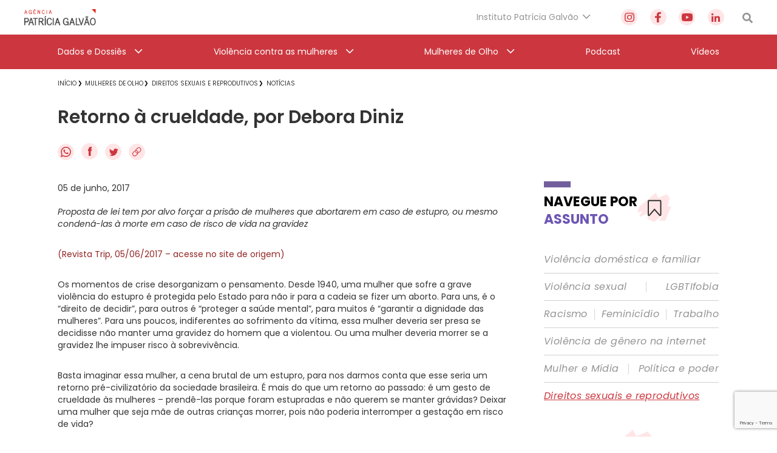

--- FILE ---
content_type: text/html; charset=utf-8
request_url: https://www.google.com/recaptcha/api2/anchor?ar=1&k=6Lc8caAUAAAAABNwSNV9v1kWA3x0SUHSKLrqLvqp&co=aHR0cHM6Ly9hZ2VuY2lhcGF0cmljaWFnYWx2YW8ub3JnLmJyOjQ0Mw..&hl=en&v=PoyoqOPhxBO7pBk68S4YbpHZ&size=invisible&anchor-ms=20000&execute-ms=30000&cb=m4l8iqghex3r
body_size: 48724
content:
<!DOCTYPE HTML><html dir="ltr" lang="en"><head><meta http-equiv="Content-Type" content="text/html; charset=UTF-8">
<meta http-equiv="X-UA-Compatible" content="IE=edge">
<title>reCAPTCHA</title>
<style type="text/css">
/* cyrillic-ext */
@font-face {
  font-family: 'Roboto';
  font-style: normal;
  font-weight: 400;
  font-stretch: 100%;
  src: url(//fonts.gstatic.com/s/roboto/v48/KFO7CnqEu92Fr1ME7kSn66aGLdTylUAMa3GUBHMdazTgWw.woff2) format('woff2');
  unicode-range: U+0460-052F, U+1C80-1C8A, U+20B4, U+2DE0-2DFF, U+A640-A69F, U+FE2E-FE2F;
}
/* cyrillic */
@font-face {
  font-family: 'Roboto';
  font-style: normal;
  font-weight: 400;
  font-stretch: 100%;
  src: url(//fonts.gstatic.com/s/roboto/v48/KFO7CnqEu92Fr1ME7kSn66aGLdTylUAMa3iUBHMdazTgWw.woff2) format('woff2');
  unicode-range: U+0301, U+0400-045F, U+0490-0491, U+04B0-04B1, U+2116;
}
/* greek-ext */
@font-face {
  font-family: 'Roboto';
  font-style: normal;
  font-weight: 400;
  font-stretch: 100%;
  src: url(//fonts.gstatic.com/s/roboto/v48/KFO7CnqEu92Fr1ME7kSn66aGLdTylUAMa3CUBHMdazTgWw.woff2) format('woff2');
  unicode-range: U+1F00-1FFF;
}
/* greek */
@font-face {
  font-family: 'Roboto';
  font-style: normal;
  font-weight: 400;
  font-stretch: 100%;
  src: url(//fonts.gstatic.com/s/roboto/v48/KFO7CnqEu92Fr1ME7kSn66aGLdTylUAMa3-UBHMdazTgWw.woff2) format('woff2');
  unicode-range: U+0370-0377, U+037A-037F, U+0384-038A, U+038C, U+038E-03A1, U+03A3-03FF;
}
/* math */
@font-face {
  font-family: 'Roboto';
  font-style: normal;
  font-weight: 400;
  font-stretch: 100%;
  src: url(//fonts.gstatic.com/s/roboto/v48/KFO7CnqEu92Fr1ME7kSn66aGLdTylUAMawCUBHMdazTgWw.woff2) format('woff2');
  unicode-range: U+0302-0303, U+0305, U+0307-0308, U+0310, U+0312, U+0315, U+031A, U+0326-0327, U+032C, U+032F-0330, U+0332-0333, U+0338, U+033A, U+0346, U+034D, U+0391-03A1, U+03A3-03A9, U+03B1-03C9, U+03D1, U+03D5-03D6, U+03F0-03F1, U+03F4-03F5, U+2016-2017, U+2034-2038, U+203C, U+2040, U+2043, U+2047, U+2050, U+2057, U+205F, U+2070-2071, U+2074-208E, U+2090-209C, U+20D0-20DC, U+20E1, U+20E5-20EF, U+2100-2112, U+2114-2115, U+2117-2121, U+2123-214F, U+2190, U+2192, U+2194-21AE, U+21B0-21E5, U+21F1-21F2, U+21F4-2211, U+2213-2214, U+2216-22FF, U+2308-230B, U+2310, U+2319, U+231C-2321, U+2336-237A, U+237C, U+2395, U+239B-23B7, U+23D0, U+23DC-23E1, U+2474-2475, U+25AF, U+25B3, U+25B7, U+25BD, U+25C1, U+25CA, U+25CC, U+25FB, U+266D-266F, U+27C0-27FF, U+2900-2AFF, U+2B0E-2B11, U+2B30-2B4C, U+2BFE, U+3030, U+FF5B, U+FF5D, U+1D400-1D7FF, U+1EE00-1EEFF;
}
/* symbols */
@font-face {
  font-family: 'Roboto';
  font-style: normal;
  font-weight: 400;
  font-stretch: 100%;
  src: url(//fonts.gstatic.com/s/roboto/v48/KFO7CnqEu92Fr1ME7kSn66aGLdTylUAMaxKUBHMdazTgWw.woff2) format('woff2');
  unicode-range: U+0001-000C, U+000E-001F, U+007F-009F, U+20DD-20E0, U+20E2-20E4, U+2150-218F, U+2190, U+2192, U+2194-2199, U+21AF, U+21E6-21F0, U+21F3, U+2218-2219, U+2299, U+22C4-22C6, U+2300-243F, U+2440-244A, U+2460-24FF, U+25A0-27BF, U+2800-28FF, U+2921-2922, U+2981, U+29BF, U+29EB, U+2B00-2BFF, U+4DC0-4DFF, U+FFF9-FFFB, U+10140-1018E, U+10190-1019C, U+101A0, U+101D0-101FD, U+102E0-102FB, U+10E60-10E7E, U+1D2C0-1D2D3, U+1D2E0-1D37F, U+1F000-1F0FF, U+1F100-1F1AD, U+1F1E6-1F1FF, U+1F30D-1F30F, U+1F315, U+1F31C, U+1F31E, U+1F320-1F32C, U+1F336, U+1F378, U+1F37D, U+1F382, U+1F393-1F39F, U+1F3A7-1F3A8, U+1F3AC-1F3AF, U+1F3C2, U+1F3C4-1F3C6, U+1F3CA-1F3CE, U+1F3D4-1F3E0, U+1F3ED, U+1F3F1-1F3F3, U+1F3F5-1F3F7, U+1F408, U+1F415, U+1F41F, U+1F426, U+1F43F, U+1F441-1F442, U+1F444, U+1F446-1F449, U+1F44C-1F44E, U+1F453, U+1F46A, U+1F47D, U+1F4A3, U+1F4B0, U+1F4B3, U+1F4B9, U+1F4BB, U+1F4BF, U+1F4C8-1F4CB, U+1F4D6, U+1F4DA, U+1F4DF, U+1F4E3-1F4E6, U+1F4EA-1F4ED, U+1F4F7, U+1F4F9-1F4FB, U+1F4FD-1F4FE, U+1F503, U+1F507-1F50B, U+1F50D, U+1F512-1F513, U+1F53E-1F54A, U+1F54F-1F5FA, U+1F610, U+1F650-1F67F, U+1F687, U+1F68D, U+1F691, U+1F694, U+1F698, U+1F6AD, U+1F6B2, U+1F6B9-1F6BA, U+1F6BC, U+1F6C6-1F6CF, U+1F6D3-1F6D7, U+1F6E0-1F6EA, U+1F6F0-1F6F3, U+1F6F7-1F6FC, U+1F700-1F7FF, U+1F800-1F80B, U+1F810-1F847, U+1F850-1F859, U+1F860-1F887, U+1F890-1F8AD, U+1F8B0-1F8BB, U+1F8C0-1F8C1, U+1F900-1F90B, U+1F93B, U+1F946, U+1F984, U+1F996, U+1F9E9, U+1FA00-1FA6F, U+1FA70-1FA7C, U+1FA80-1FA89, U+1FA8F-1FAC6, U+1FACE-1FADC, U+1FADF-1FAE9, U+1FAF0-1FAF8, U+1FB00-1FBFF;
}
/* vietnamese */
@font-face {
  font-family: 'Roboto';
  font-style: normal;
  font-weight: 400;
  font-stretch: 100%;
  src: url(//fonts.gstatic.com/s/roboto/v48/KFO7CnqEu92Fr1ME7kSn66aGLdTylUAMa3OUBHMdazTgWw.woff2) format('woff2');
  unicode-range: U+0102-0103, U+0110-0111, U+0128-0129, U+0168-0169, U+01A0-01A1, U+01AF-01B0, U+0300-0301, U+0303-0304, U+0308-0309, U+0323, U+0329, U+1EA0-1EF9, U+20AB;
}
/* latin-ext */
@font-face {
  font-family: 'Roboto';
  font-style: normal;
  font-weight: 400;
  font-stretch: 100%;
  src: url(//fonts.gstatic.com/s/roboto/v48/KFO7CnqEu92Fr1ME7kSn66aGLdTylUAMa3KUBHMdazTgWw.woff2) format('woff2');
  unicode-range: U+0100-02BA, U+02BD-02C5, U+02C7-02CC, U+02CE-02D7, U+02DD-02FF, U+0304, U+0308, U+0329, U+1D00-1DBF, U+1E00-1E9F, U+1EF2-1EFF, U+2020, U+20A0-20AB, U+20AD-20C0, U+2113, U+2C60-2C7F, U+A720-A7FF;
}
/* latin */
@font-face {
  font-family: 'Roboto';
  font-style: normal;
  font-weight: 400;
  font-stretch: 100%;
  src: url(//fonts.gstatic.com/s/roboto/v48/KFO7CnqEu92Fr1ME7kSn66aGLdTylUAMa3yUBHMdazQ.woff2) format('woff2');
  unicode-range: U+0000-00FF, U+0131, U+0152-0153, U+02BB-02BC, U+02C6, U+02DA, U+02DC, U+0304, U+0308, U+0329, U+2000-206F, U+20AC, U+2122, U+2191, U+2193, U+2212, U+2215, U+FEFF, U+FFFD;
}
/* cyrillic-ext */
@font-face {
  font-family: 'Roboto';
  font-style: normal;
  font-weight: 500;
  font-stretch: 100%;
  src: url(//fonts.gstatic.com/s/roboto/v48/KFO7CnqEu92Fr1ME7kSn66aGLdTylUAMa3GUBHMdazTgWw.woff2) format('woff2');
  unicode-range: U+0460-052F, U+1C80-1C8A, U+20B4, U+2DE0-2DFF, U+A640-A69F, U+FE2E-FE2F;
}
/* cyrillic */
@font-face {
  font-family: 'Roboto';
  font-style: normal;
  font-weight: 500;
  font-stretch: 100%;
  src: url(//fonts.gstatic.com/s/roboto/v48/KFO7CnqEu92Fr1ME7kSn66aGLdTylUAMa3iUBHMdazTgWw.woff2) format('woff2');
  unicode-range: U+0301, U+0400-045F, U+0490-0491, U+04B0-04B1, U+2116;
}
/* greek-ext */
@font-face {
  font-family: 'Roboto';
  font-style: normal;
  font-weight: 500;
  font-stretch: 100%;
  src: url(//fonts.gstatic.com/s/roboto/v48/KFO7CnqEu92Fr1ME7kSn66aGLdTylUAMa3CUBHMdazTgWw.woff2) format('woff2');
  unicode-range: U+1F00-1FFF;
}
/* greek */
@font-face {
  font-family: 'Roboto';
  font-style: normal;
  font-weight: 500;
  font-stretch: 100%;
  src: url(//fonts.gstatic.com/s/roboto/v48/KFO7CnqEu92Fr1ME7kSn66aGLdTylUAMa3-UBHMdazTgWw.woff2) format('woff2');
  unicode-range: U+0370-0377, U+037A-037F, U+0384-038A, U+038C, U+038E-03A1, U+03A3-03FF;
}
/* math */
@font-face {
  font-family: 'Roboto';
  font-style: normal;
  font-weight: 500;
  font-stretch: 100%;
  src: url(//fonts.gstatic.com/s/roboto/v48/KFO7CnqEu92Fr1ME7kSn66aGLdTylUAMawCUBHMdazTgWw.woff2) format('woff2');
  unicode-range: U+0302-0303, U+0305, U+0307-0308, U+0310, U+0312, U+0315, U+031A, U+0326-0327, U+032C, U+032F-0330, U+0332-0333, U+0338, U+033A, U+0346, U+034D, U+0391-03A1, U+03A3-03A9, U+03B1-03C9, U+03D1, U+03D5-03D6, U+03F0-03F1, U+03F4-03F5, U+2016-2017, U+2034-2038, U+203C, U+2040, U+2043, U+2047, U+2050, U+2057, U+205F, U+2070-2071, U+2074-208E, U+2090-209C, U+20D0-20DC, U+20E1, U+20E5-20EF, U+2100-2112, U+2114-2115, U+2117-2121, U+2123-214F, U+2190, U+2192, U+2194-21AE, U+21B0-21E5, U+21F1-21F2, U+21F4-2211, U+2213-2214, U+2216-22FF, U+2308-230B, U+2310, U+2319, U+231C-2321, U+2336-237A, U+237C, U+2395, U+239B-23B7, U+23D0, U+23DC-23E1, U+2474-2475, U+25AF, U+25B3, U+25B7, U+25BD, U+25C1, U+25CA, U+25CC, U+25FB, U+266D-266F, U+27C0-27FF, U+2900-2AFF, U+2B0E-2B11, U+2B30-2B4C, U+2BFE, U+3030, U+FF5B, U+FF5D, U+1D400-1D7FF, U+1EE00-1EEFF;
}
/* symbols */
@font-face {
  font-family: 'Roboto';
  font-style: normal;
  font-weight: 500;
  font-stretch: 100%;
  src: url(//fonts.gstatic.com/s/roboto/v48/KFO7CnqEu92Fr1ME7kSn66aGLdTylUAMaxKUBHMdazTgWw.woff2) format('woff2');
  unicode-range: U+0001-000C, U+000E-001F, U+007F-009F, U+20DD-20E0, U+20E2-20E4, U+2150-218F, U+2190, U+2192, U+2194-2199, U+21AF, U+21E6-21F0, U+21F3, U+2218-2219, U+2299, U+22C4-22C6, U+2300-243F, U+2440-244A, U+2460-24FF, U+25A0-27BF, U+2800-28FF, U+2921-2922, U+2981, U+29BF, U+29EB, U+2B00-2BFF, U+4DC0-4DFF, U+FFF9-FFFB, U+10140-1018E, U+10190-1019C, U+101A0, U+101D0-101FD, U+102E0-102FB, U+10E60-10E7E, U+1D2C0-1D2D3, U+1D2E0-1D37F, U+1F000-1F0FF, U+1F100-1F1AD, U+1F1E6-1F1FF, U+1F30D-1F30F, U+1F315, U+1F31C, U+1F31E, U+1F320-1F32C, U+1F336, U+1F378, U+1F37D, U+1F382, U+1F393-1F39F, U+1F3A7-1F3A8, U+1F3AC-1F3AF, U+1F3C2, U+1F3C4-1F3C6, U+1F3CA-1F3CE, U+1F3D4-1F3E0, U+1F3ED, U+1F3F1-1F3F3, U+1F3F5-1F3F7, U+1F408, U+1F415, U+1F41F, U+1F426, U+1F43F, U+1F441-1F442, U+1F444, U+1F446-1F449, U+1F44C-1F44E, U+1F453, U+1F46A, U+1F47D, U+1F4A3, U+1F4B0, U+1F4B3, U+1F4B9, U+1F4BB, U+1F4BF, U+1F4C8-1F4CB, U+1F4D6, U+1F4DA, U+1F4DF, U+1F4E3-1F4E6, U+1F4EA-1F4ED, U+1F4F7, U+1F4F9-1F4FB, U+1F4FD-1F4FE, U+1F503, U+1F507-1F50B, U+1F50D, U+1F512-1F513, U+1F53E-1F54A, U+1F54F-1F5FA, U+1F610, U+1F650-1F67F, U+1F687, U+1F68D, U+1F691, U+1F694, U+1F698, U+1F6AD, U+1F6B2, U+1F6B9-1F6BA, U+1F6BC, U+1F6C6-1F6CF, U+1F6D3-1F6D7, U+1F6E0-1F6EA, U+1F6F0-1F6F3, U+1F6F7-1F6FC, U+1F700-1F7FF, U+1F800-1F80B, U+1F810-1F847, U+1F850-1F859, U+1F860-1F887, U+1F890-1F8AD, U+1F8B0-1F8BB, U+1F8C0-1F8C1, U+1F900-1F90B, U+1F93B, U+1F946, U+1F984, U+1F996, U+1F9E9, U+1FA00-1FA6F, U+1FA70-1FA7C, U+1FA80-1FA89, U+1FA8F-1FAC6, U+1FACE-1FADC, U+1FADF-1FAE9, U+1FAF0-1FAF8, U+1FB00-1FBFF;
}
/* vietnamese */
@font-face {
  font-family: 'Roboto';
  font-style: normal;
  font-weight: 500;
  font-stretch: 100%;
  src: url(//fonts.gstatic.com/s/roboto/v48/KFO7CnqEu92Fr1ME7kSn66aGLdTylUAMa3OUBHMdazTgWw.woff2) format('woff2');
  unicode-range: U+0102-0103, U+0110-0111, U+0128-0129, U+0168-0169, U+01A0-01A1, U+01AF-01B0, U+0300-0301, U+0303-0304, U+0308-0309, U+0323, U+0329, U+1EA0-1EF9, U+20AB;
}
/* latin-ext */
@font-face {
  font-family: 'Roboto';
  font-style: normal;
  font-weight: 500;
  font-stretch: 100%;
  src: url(//fonts.gstatic.com/s/roboto/v48/KFO7CnqEu92Fr1ME7kSn66aGLdTylUAMa3KUBHMdazTgWw.woff2) format('woff2');
  unicode-range: U+0100-02BA, U+02BD-02C5, U+02C7-02CC, U+02CE-02D7, U+02DD-02FF, U+0304, U+0308, U+0329, U+1D00-1DBF, U+1E00-1E9F, U+1EF2-1EFF, U+2020, U+20A0-20AB, U+20AD-20C0, U+2113, U+2C60-2C7F, U+A720-A7FF;
}
/* latin */
@font-face {
  font-family: 'Roboto';
  font-style: normal;
  font-weight: 500;
  font-stretch: 100%;
  src: url(//fonts.gstatic.com/s/roboto/v48/KFO7CnqEu92Fr1ME7kSn66aGLdTylUAMa3yUBHMdazQ.woff2) format('woff2');
  unicode-range: U+0000-00FF, U+0131, U+0152-0153, U+02BB-02BC, U+02C6, U+02DA, U+02DC, U+0304, U+0308, U+0329, U+2000-206F, U+20AC, U+2122, U+2191, U+2193, U+2212, U+2215, U+FEFF, U+FFFD;
}
/* cyrillic-ext */
@font-face {
  font-family: 'Roboto';
  font-style: normal;
  font-weight: 900;
  font-stretch: 100%;
  src: url(//fonts.gstatic.com/s/roboto/v48/KFO7CnqEu92Fr1ME7kSn66aGLdTylUAMa3GUBHMdazTgWw.woff2) format('woff2');
  unicode-range: U+0460-052F, U+1C80-1C8A, U+20B4, U+2DE0-2DFF, U+A640-A69F, U+FE2E-FE2F;
}
/* cyrillic */
@font-face {
  font-family: 'Roboto';
  font-style: normal;
  font-weight: 900;
  font-stretch: 100%;
  src: url(//fonts.gstatic.com/s/roboto/v48/KFO7CnqEu92Fr1ME7kSn66aGLdTylUAMa3iUBHMdazTgWw.woff2) format('woff2');
  unicode-range: U+0301, U+0400-045F, U+0490-0491, U+04B0-04B1, U+2116;
}
/* greek-ext */
@font-face {
  font-family: 'Roboto';
  font-style: normal;
  font-weight: 900;
  font-stretch: 100%;
  src: url(//fonts.gstatic.com/s/roboto/v48/KFO7CnqEu92Fr1ME7kSn66aGLdTylUAMa3CUBHMdazTgWw.woff2) format('woff2');
  unicode-range: U+1F00-1FFF;
}
/* greek */
@font-face {
  font-family: 'Roboto';
  font-style: normal;
  font-weight: 900;
  font-stretch: 100%;
  src: url(//fonts.gstatic.com/s/roboto/v48/KFO7CnqEu92Fr1ME7kSn66aGLdTylUAMa3-UBHMdazTgWw.woff2) format('woff2');
  unicode-range: U+0370-0377, U+037A-037F, U+0384-038A, U+038C, U+038E-03A1, U+03A3-03FF;
}
/* math */
@font-face {
  font-family: 'Roboto';
  font-style: normal;
  font-weight: 900;
  font-stretch: 100%;
  src: url(//fonts.gstatic.com/s/roboto/v48/KFO7CnqEu92Fr1ME7kSn66aGLdTylUAMawCUBHMdazTgWw.woff2) format('woff2');
  unicode-range: U+0302-0303, U+0305, U+0307-0308, U+0310, U+0312, U+0315, U+031A, U+0326-0327, U+032C, U+032F-0330, U+0332-0333, U+0338, U+033A, U+0346, U+034D, U+0391-03A1, U+03A3-03A9, U+03B1-03C9, U+03D1, U+03D5-03D6, U+03F0-03F1, U+03F4-03F5, U+2016-2017, U+2034-2038, U+203C, U+2040, U+2043, U+2047, U+2050, U+2057, U+205F, U+2070-2071, U+2074-208E, U+2090-209C, U+20D0-20DC, U+20E1, U+20E5-20EF, U+2100-2112, U+2114-2115, U+2117-2121, U+2123-214F, U+2190, U+2192, U+2194-21AE, U+21B0-21E5, U+21F1-21F2, U+21F4-2211, U+2213-2214, U+2216-22FF, U+2308-230B, U+2310, U+2319, U+231C-2321, U+2336-237A, U+237C, U+2395, U+239B-23B7, U+23D0, U+23DC-23E1, U+2474-2475, U+25AF, U+25B3, U+25B7, U+25BD, U+25C1, U+25CA, U+25CC, U+25FB, U+266D-266F, U+27C0-27FF, U+2900-2AFF, U+2B0E-2B11, U+2B30-2B4C, U+2BFE, U+3030, U+FF5B, U+FF5D, U+1D400-1D7FF, U+1EE00-1EEFF;
}
/* symbols */
@font-face {
  font-family: 'Roboto';
  font-style: normal;
  font-weight: 900;
  font-stretch: 100%;
  src: url(//fonts.gstatic.com/s/roboto/v48/KFO7CnqEu92Fr1ME7kSn66aGLdTylUAMaxKUBHMdazTgWw.woff2) format('woff2');
  unicode-range: U+0001-000C, U+000E-001F, U+007F-009F, U+20DD-20E0, U+20E2-20E4, U+2150-218F, U+2190, U+2192, U+2194-2199, U+21AF, U+21E6-21F0, U+21F3, U+2218-2219, U+2299, U+22C4-22C6, U+2300-243F, U+2440-244A, U+2460-24FF, U+25A0-27BF, U+2800-28FF, U+2921-2922, U+2981, U+29BF, U+29EB, U+2B00-2BFF, U+4DC0-4DFF, U+FFF9-FFFB, U+10140-1018E, U+10190-1019C, U+101A0, U+101D0-101FD, U+102E0-102FB, U+10E60-10E7E, U+1D2C0-1D2D3, U+1D2E0-1D37F, U+1F000-1F0FF, U+1F100-1F1AD, U+1F1E6-1F1FF, U+1F30D-1F30F, U+1F315, U+1F31C, U+1F31E, U+1F320-1F32C, U+1F336, U+1F378, U+1F37D, U+1F382, U+1F393-1F39F, U+1F3A7-1F3A8, U+1F3AC-1F3AF, U+1F3C2, U+1F3C4-1F3C6, U+1F3CA-1F3CE, U+1F3D4-1F3E0, U+1F3ED, U+1F3F1-1F3F3, U+1F3F5-1F3F7, U+1F408, U+1F415, U+1F41F, U+1F426, U+1F43F, U+1F441-1F442, U+1F444, U+1F446-1F449, U+1F44C-1F44E, U+1F453, U+1F46A, U+1F47D, U+1F4A3, U+1F4B0, U+1F4B3, U+1F4B9, U+1F4BB, U+1F4BF, U+1F4C8-1F4CB, U+1F4D6, U+1F4DA, U+1F4DF, U+1F4E3-1F4E6, U+1F4EA-1F4ED, U+1F4F7, U+1F4F9-1F4FB, U+1F4FD-1F4FE, U+1F503, U+1F507-1F50B, U+1F50D, U+1F512-1F513, U+1F53E-1F54A, U+1F54F-1F5FA, U+1F610, U+1F650-1F67F, U+1F687, U+1F68D, U+1F691, U+1F694, U+1F698, U+1F6AD, U+1F6B2, U+1F6B9-1F6BA, U+1F6BC, U+1F6C6-1F6CF, U+1F6D3-1F6D7, U+1F6E0-1F6EA, U+1F6F0-1F6F3, U+1F6F7-1F6FC, U+1F700-1F7FF, U+1F800-1F80B, U+1F810-1F847, U+1F850-1F859, U+1F860-1F887, U+1F890-1F8AD, U+1F8B0-1F8BB, U+1F8C0-1F8C1, U+1F900-1F90B, U+1F93B, U+1F946, U+1F984, U+1F996, U+1F9E9, U+1FA00-1FA6F, U+1FA70-1FA7C, U+1FA80-1FA89, U+1FA8F-1FAC6, U+1FACE-1FADC, U+1FADF-1FAE9, U+1FAF0-1FAF8, U+1FB00-1FBFF;
}
/* vietnamese */
@font-face {
  font-family: 'Roboto';
  font-style: normal;
  font-weight: 900;
  font-stretch: 100%;
  src: url(//fonts.gstatic.com/s/roboto/v48/KFO7CnqEu92Fr1ME7kSn66aGLdTylUAMa3OUBHMdazTgWw.woff2) format('woff2');
  unicode-range: U+0102-0103, U+0110-0111, U+0128-0129, U+0168-0169, U+01A0-01A1, U+01AF-01B0, U+0300-0301, U+0303-0304, U+0308-0309, U+0323, U+0329, U+1EA0-1EF9, U+20AB;
}
/* latin-ext */
@font-face {
  font-family: 'Roboto';
  font-style: normal;
  font-weight: 900;
  font-stretch: 100%;
  src: url(//fonts.gstatic.com/s/roboto/v48/KFO7CnqEu92Fr1ME7kSn66aGLdTylUAMa3KUBHMdazTgWw.woff2) format('woff2');
  unicode-range: U+0100-02BA, U+02BD-02C5, U+02C7-02CC, U+02CE-02D7, U+02DD-02FF, U+0304, U+0308, U+0329, U+1D00-1DBF, U+1E00-1E9F, U+1EF2-1EFF, U+2020, U+20A0-20AB, U+20AD-20C0, U+2113, U+2C60-2C7F, U+A720-A7FF;
}
/* latin */
@font-face {
  font-family: 'Roboto';
  font-style: normal;
  font-weight: 900;
  font-stretch: 100%;
  src: url(//fonts.gstatic.com/s/roboto/v48/KFO7CnqEu92Fr1ME7kSn66aGLdTylUAMa3yUBHMdazQ.woff2) format('woff2');
  unicode-range: U+0000-00FF, U+0131, U+0152-0153, U+02BB-02BC, U+02C6, U+02DA, U+02DC, U+0304, U+0308, U+0329, U+2000-206F, U+20AC, U+2122, U+2191, U+2193, U+2212, U+2215, U+FEFF, U+FFFD;
}

</style>
<link rel="stylesheet" type="text/css" href="https://www.gstatic.com/recaptcha/releases/PoyoqOPhxBO7pBk68S4YbpHZ/styles__ltr.css">
<script nonce="d7B1UzwK_J7DffaZl21UGg" type="text/javascript">window['__recaptcha_api'] = 'https://www.google.com/recaptcha/api2/';</script>
<script type="text/javascript" src="https://www.gstatic.com/recaptcha/releases/PoyoqOPhxBO7pBk68S4YbpHZ/recaptcha__en.js" nonce="d7B1UzwK_J7DffaZl21UGg">
      
    </script></head>
<body><div id="rc-anchor-alert" class="rc-anchor-alert"></div>
<input type="hidden" id="recaptcha-token" value="[base64]">
<script type="text/javascript" nonce="d7B1UzwK_J7DffaZl21UGg">
      recaptcha.anchor.Main.init("[\x22ainput\x22,[\x22bgdata\x22,\x22\x22,\[base64]/[base64]/bmV3IFpbdF0obVswXSk6Sz09Mj9uZXcgWlt0XShtWzBdLG1bMV0pOks9PTM/bmV3IFpbdF0obVswXSxtWzFdLG1bMl0pOks9PTQ/[base64]/[base64]/[base64]/[base64]/[base64]/[base64]/[base64]/[base64]/[base64]/[base64]/[base64]/[base64]/[base64]/[base64]\\u003d\\u003d\x22,\[base64]\\u003d\\u003d\x22,\[base64]/wqEhw6fDgMKGSArDrhTCtz7Cj8OwesO/TcKkGsOYZ8O8OsKaOjVXXAHCvMKJD8OQwpcfLhIVE8OxwqhJGcO1NcOQEMKlwpvDr8Okwo8gWsOgDyrCiTzDpkHCiXDCvEdkwp8SSUw6TMKqwpXDqWfDliAjw5fCpHfDgsOye8Kkwq1pwo/Dm8KPwqodwqzCvsKiw5x7w7x2wobDq8OOw5/CkxnDswrCi8OfcyTCnMKjGsOwwqHCjUbDkcKIw69Tb8Ksw6ItE8OJeMKfwpYYFMKkw7PDm8OQYCjCuHvDlUY8wo8kS1toAQTDuV7Ch8OoCwJfw5Ecwplfw6vDq8Kxw4caCMKJw7RpwrQkwp3CoR/DgEnCrMK4w4rDi0/CjsO7woDCuyPCvsO9V8K2CCrChTrCr3PDtMOCIVpbwpvDvcO0w7ZMWTdewoPDklPDgMKJWBDCpMOWw5bCksKEwrvCscK1wqsYwpXCslvClh/Co0DDvcKCHArDgsKBBMOuQMOEFUllw6PCqV3DkDUPw5zCgsOCwrFPPcKGITB/JcKIw4U+wp7CosOJEsKyVQp1wpnDtX3DvnM2NDfDmMOWwo5vw5N4wq/CjEzCp8O5b8O/[base64]/DisOUwp1TMcKjwpEbE8Kgbgdnw57Cs8OtwrfDvhA3cn90Q8KWwrjDuDZ+w60HXcOkwo9wTMKKw7fDoWh1wocDwqJNwoA+wp/CkkHCkMK0MQXCu0/[base64]/CicKuJh3Cpxw+asKIw7fCucKcTsK+O8OmBzjDhsOkwrTDoTnDlUpDEcKDw7rDrMOswrpxw7A2w63CtlHDuh1bP8OmwpnCuMKZKDpRUMK0w4hKwpzDuHvCicKfYn9Pw4oiwr9IXMKAbF4IS8OXZcOuw4vCrStcw6JxwovDuUghw5M/w6nDqcKYeMKMw47CtA5Mw6FgDxwPw4fDgsK/w4fDusKTbWbCv2jCscOYaA4KGVfDssK3P8O2XyNaJRk7G2bDtsO3M1U0IXlcwp3DoAzDjMKow7Fvwr3CsBsUwpsowqJKQX7Dg8OpJ8OlwqLCmMKcb8OGYcOcCSNQCRs0JRpvwpzCgDPCqVYlEw7DucKYPxHCrcKNSXfCoioOccKjZiXDnMKTwo/DkVkfUsOJVsO9wohIwqLDscO6PWMEwr/[base64]/RcORPCQNw7xVW8Kjw5Bkw5PCgHYywrLClcKuw5HDqcKeJsKfdSBjZi8uew/DvMO9f2NZEMKdWHnCrMKOw5rDm3c1w4fCpsOsWgVQwqpaGcKIZ8K9aiLCmMKGwoIoEWHDqcKXPcKyw70hwozDvDXCnhPDsCF3w7s5wrLDp8KvwosQDyrDjcOCwoXCpU9Tw6jCuMKZKcK5woXDok3DgcK/wonCm8K1wr/CkcONwrTDiEzDo8Oyw6MzUD1PwpjDp8Oow6jDvycTFxXCjVJsTcKbLsOMw6vDusKGwoVuwo9NJcOLcwDCtCvDhk/[base64]/w7ttwqHCosKowrbCs8Kuw7dbesOWw51KU8OeE3dJUT/Ch1vChB7DqcKtwpnCh8KUwqfCsCtrGcOYQQLDj8Kpwrp5P0jDtlrDu23DjsKbwonDtsOVw5h5OGvCvjHCqWxCE8O3wq3DjnbCoGrCkD5bR8OQwpwWBR4JCcKOwpEyw6bCjsOAwoBowp3DjCQIwoHCngjDucKBwpFUR0nCs3DCgmDCgknDgMOWwpQMw6XDkX1oK8K1bR/DvgpzE1vCqCzDtcK2w63Ck8OnwqXDiC7CtXYUcMOGwoLCsMO3fcKRw7dHwqTDnsKxwo96wrwSw6tyK8OJwr9Xf8O0wq4Iw4JZZMKow5hMw4zDigpywo/[base64]/SsO0woAdw5zDqg4ew7UATsKdwqINCQd0wqNqLk/DhkpIwoVzDcOZw6zCpsK6H3Z+wr9DCSDCjgXCrMKSw4gvw7tuwo7DrgfCocOCw4TCuMOjXSRcw6/[base64]/wqPDosO7NcOZacKjPDANwrDCr3NVNcKqw73DgcKMMMKNwo3DkcOfZi5cIsOSQcO+woPChynCksKNSDLCq8K/G3/Dn8O4SikWwqdFwrorwrXCnE/[base64]/w6dDw4tmwodFw5VFwqByw6/CtcKTEVnCjyFKw6Y9w6LDp3XDkw96w714w71Zw58Lw53CvHx6NsKUH8OOwr7CgsOMw7c+wpTDmcOtwqXDhlURwpgXw6fDvADCukfDjVvCiGHCjMOpwqnDhMOQRVxqwrEhwqnDvk/CjMO6wpPDkgAHJFzDosO+f3MZJMKJZgQJwr/DlDvCncKlLnXCrcOAKsOMwpbCtsO5w5XDtcKYwoTCkEZgwoY5PcKGw7Aewo9XwqnCkC3DgMOWXArCiMOpLlDDgsOLbHpDDsOTUMKAwozCosOLw67DmkYxB3vDh8KZwpd8wrjDs0LCgMKQw6PCo8OwwqoGwqLDhsKWWw3DhB14I3vDogh9w6J3AH/DhS3CvcKIbTfDkMKkwo5EKTwJFMKJCsKXw4vDtcK8wq3CvRYAdUrCg8OYIsOcwrt/[base64]/DrjVyKcKdw7XDnCzDjlg8CcOlwr0+wpxpWDzCi2QvQcK8wp7Ch8OIw61vWcKyI8Kuw5Jqwqcgw7LDlMObwqxZYmnCvsKhw4kjwpMaaMOiesK8w4jCuCE/YcOmNMKiw5TDrMOYVj1Mw5TDnyTDjTjCiBd0QBAkDB/[base64]/CkMOEwqTDkcKaw58sQMO7KsOAKMOfdEp+w7N7ES3CjsKXw5sRw7kYYwBlwojDlTDDisOpw614wrR3ZsOOMcK/wos7w5AtwobCnDbDhMKNPQxvwr/DgBXCj0zCmH/DnQ/DhAnCpsO9w7VeeMOXS21KPMKtD8KdBS1cKhnCvRDDjsOQw4DCujwJwqkYbCMnw5gGw60JwrjCuT/[base64]/CmsKoUcKqZ1NSwqI1dsOLwop5RsK+wphqw4zDp0NfScKiCi9GBsOeMzfCrVHDhMOnTgPDmgMSwrFNSBMfw5PDuirCilIQM1Yaw5fDszpZw7dewpd6w6pEBMKlw7/DjXXDrcKUw73CssO0wppkL8OBwqsKw4Ytwo0pIMOaP8Ocw4zDncO3w5fDtWXCrMOYw7fDvsKaw4N6e2Q1wonCnVbDqcKpfmZWa8OvQStgw7nDoMOQw7bDiHN4wqIkw4BAwoTDqMKGLF83wpjDqcOBQcO7w6cYOQjCgcOIDSM/w6N+EMKXw63CmGfDiErDhsKbJRXCs8Omw4PDncKhNErDisOtw5MoaVrCm8Kcw45JwrzCoG5/UlfCjivCssOzWADCr8KqcF1mEsO/[base64]/DqcOCwqhvYGtjwrTChDDCgMOBIMOsf8Oxw4DCvxF8KixkehTDmXPDtB3DhXjDlnk1UCw+W8KGGTbCh2PClU7CoMKbw4HCtMKlKsKkwrYJMsOeMMKFwpLCnn/CghJdJcKuwpAyOVBHbH8gFcOlXDfDgsKSw4A9woEKw6YeKXLDtQPCtcO0w7LDrVYMwpDCn2dhw5/[base64]/ZljDuVvDiQdFW0jCvAojw4Qswpw5LwUjV1HDkMOSw7ZRdMOILhxFAMKVYURjwrwTwofDokFzfW7Dqi3DgMK7PMKEwqXCiERxI8Ogw55SVsKtOzrDvVgsOywmfFvCiMOrwoXDo8KswrjDj8OldMODVGULw5rCojYXwok7HMKMSyjDnsKtwr/Cg8KBw4jCqcOqccKOL8OHwpvCvjXCrMOFw658RWJWwqzDuMO6c8ORZcK0HcK6wrc+TE8aX1xdTkPCoRTDiFPDusOfwr/ClmHDvcOYXsKoXMOyMmszwrQSB2AGwowZwpbCjcOgwoFWSVnCp8OkwpbCll7Ct8OqwqRJV8O+wp11WcODYCTCkQtFwrZCSUHDmiPClgHCuMOpGsKtMF3DoMOLwpnDlkV4w4fCjMOZwp/CiMOqY8KrAXFYFMOhw4x/AHLClXzCk3rDkcOtE1EawrNOdw9lAMKtw4/[base64]/w6N2J0vCoMKPLMKuw5QlwrpRw4YZwrvCiMKCwpHDsH4nNnTDqMOxw4HDqsONwoPDkytEwrZdw5/[base64]/Do8OrBXtLThtWw47DuRfCk8OoesOOBMO+w5TCm8OnCMK8w77Cm03CmsOnYcO2JSjDvlUHwqJwwp9kbMOpwqXDpCsCwopdMThtwobChHLCiMKcRsK2wr/DgBowDTrDvSYWMUjDjQh3w6A8NcOHwqJpdsKtwpcbwqk2AMK6HMKtw73Dk8Klwq8mfFvDjWfClU8/dUA9w5w+wrnCqcKHw5QUbsOOw6/DqgbDhRXDlkTCkcKRwrB7w4zDusOPccKdVMKXwql5wqs9LUjDtcOTwr3CgsKLFDnDlMO9wofCty8vw6xGw5cYw78MFHJZwpjDncKxS39TwoVRXQxyHMOJUMONwqEwT03CucK/[base64]/CoXLDvsKzwrMXUsOWwqxkMMKlwp0wCcKQDcKPw75VLMO1G8KYwo7DnnduwrRiwqkUw7UYHsKtw4Vqwr4aw7AZw6PCssOMwqsCFW7CmsKKw4oPFcOyw4Ufwr99w7XCsGzCgmBow5PDksOaw65Kw64cKMK+fsK5w6jDqjHCgF7Dny/DgsKzbsOuasKYIcKnMMOGw6Nww5bCo8KZw7PCo8OAwoDDt8OSVBcTw41RSsOaKx/Do8K0RHfDtX08UcKgLMK4d8Krw6FFw50tw6JWw751NnYsUxXCn1MQwqHDpcKEOATChRnDqsO0wr19wr3DukTDrMKZNcKyOhErNsOXV8KFCCTDu0bCtU1HPsKPwqHDjcKgwr7DmlLDk8OIw5XCtXzCu19Gw7ouw5Qvwo9Sw7HDrcKKw4DDtMOjwrMqUQ0XK33CjMO/[base64]/Kxc2Mi5yeTZqw44xb8KdasKDKCzDiXHCmMKUw7EaUB3DnkFpwpPCvcKUw4jCqsKrwoLDv8Otw5Jdw5bCmRvDgMKuUsO6w5xIw7xQwrhWCMO3FhLDtxMuw5nCjsOlS3/CgBlfwo4cE8O/wq/[base64]/[base64]/w7ciw59Aw5EIR0rCvEbCrgjCicOKJRxgFCjDq3JxwqR9RRzCosOmZjg8asKXw7JBwqjCpmPDvsOaw7Nbw6LClMOTwrFjFsKGwq1uw7LDisOrckjCimrDkcO3wpFfdRHCo8OBJA7Dh8OtScKCJgFHasKGwqLDl8K/c33CicOFwrEAWUvCvcOVDjvCusOheBrDs8K/[base64]/DsMK2dkUnwpXDo8OVw63DoEoSdMObwq0Mw4gjP8KVd8OrWMOqw4ALGsKdJcKoT8KgwrDCs8KQQQwxdSYvHQVnwr99wp7DncOqQ8OhURfDqMKMZEocA8OCIsO0w6/Cr8K8SgRhw73CkjfDgXfCmMOmw5vDrDVgwrYBKx7DgEDDtsKMwqQndC8hLBrDi0bCgSjCqcKfdMKLwrzClCMAwpbCk8KjYcKODsOSwqxsGMOpMXYLLsOywrJZDwt3C8OZw79ICGlnw5rDum86w6rDrMKoNMOKS3LDlVs/YULClgJFX8OQZ8KmAsOHw5LDtsK2cTMDesKNcHHDpsKswp9vTnAGQsOIPhV4wpDCs8KEAMKMJsKPw7HCnsO5McKIbcKmw6/DhMORwrNTwrnCg3soTxx9MsKqcMK8NXjDkcObwpZdOxcIw4TCpcOmRcKUCGbCrsOpQ2VpwrshS8KHIcKywps3w5QHC8ONw5lbwrYTwoXCg8OFDjc/[base64]/RcKhBHImwpcQBEhKw7VmwpPCr8OKw4PDg8O3azZgw6/ChsOPw61HB8O/[base64]/Dg0AFWizDpcOkwp4easKtaxBMZ0ZJwrk7wqXCjcOzw4TDiTYyw4rCjMOsw4rCpzErGR5GwrHDuzFZwrEeLMK5WMOcAjxfw4PDrcOleCJ0SCbCpcOnShXDtMOmLi8sVScww5d/B1zDt8KJUsKLwrthwprDjcOAYELCoHpJeTEPD8Kkw6HDokPCscOQw7EiVEwywopoG8KJYcOywoU/[base64]/CtWs+w4cwQ1Z1IsOewqzDsMO/w63CrmzDqSHCsllNH8O7fMKJw5piZ2XDmXFbw44pwqfCiiUzwrzCpCnDgHpfRzLDnCTDkj1Yw5oES8KIHsKEC37DpMOuwr/Ck8KdwqfDiMOyPsK1fsOfwpBhwpTCm8K9wr8YwqDDgMK8JFzDsjgfwo/Dkw7Ckj3CsMOuw6AowqLCnTfCsRlCO8O2wqnCmcOVPzbCk8OewrMXw5fCiw7CscO0aMOvwoTDhsKhwocFBMOLAMOww53DvCbCisO3wqbDpGjDsjRIWcOcR8K6dcKUw7odw7LDlwcwPsOow6LCuHEvFMOSwqzDmsODOMK/w6bDh8Oew7NbZWl4wq8TKMKRw7jDvgMSwpHDlkfCmR/[base64]/DicOYwo1LDwXChB7CrcODdcOORQ/Cvgdgw7l0IUbDjcORR8KQHExkV8KcCmlywpcrw4XCusO5TjXCp1Qaw4DDksOgwpU9wpvDiMKIwqnDnU3DnDNpwq/DvMOIwqAnWnxLw48zwpsfw67CqUZYd0TCtQHDmSxTEAMqMsOnS2EHwrxqdQ9+Qi/CjFIlwpbDm8Kmw44sEQ3Dq0s6wo8xw7LCiClDccKfUzdTwqlYaMOswpY0wpbCk30DwoHDmcKfIzDDtRnDkk11wqgbAsKew4o1wojCk8OKw5TCgRRGScKefsOsFzrCg0nDksKzwr9BB8O/[base64]/Dn8KXLMOsGcOZQcKCwqVXwqZlCFLCqcOue8OsOwF4fMOTCcKFw6LCiMOtw7xdSl/Cn8KDwp1oUcKIw5/Crk3DjWJ3wrh/w6gLw7XCgBQFwqfDuVzCgMKfTRcBbzYxw4DCmEwaw6xuEA4echwDwoBBw7/[base64]/Cq1ocw4HDkEzCscKTBMK4w4ssw5ciSDsJZRJkw6fDkgtOw7nClibCiQ1PQCrCl8OKUh3Cp8O5XMOVwqYxwr/Cn0FDwpY9w4t4w7TDtcKFeVLDlMKEw7nCi2jDrsOpwonCk8KYUsKDwqTCtiI8acOCwpJARVYHwoLCmDPDvXFaEkjCqz/ChGRmMMO9LRcSwrk1w4sLwoHCpBrDljzDj8OBZkZrasOzfDzDoGktH303w4XDjsOWNFNKcsK/acKSw7cRw4jDvMO2w5RMAis3ZXZoCsOGTcK7VcOjITjDn3zDomLCv3t+Kz0Hwp8gB2bDiEIKIsKlw7cWdMKOw4BMwr8uwoHDj8KxwobDl2fDrAnCvRxNw4BKwrjDi8OOw53CnSknwq7Cr1bDv8K3wrM0w7DDohHCrhxuLlxfBVTCsMK3wrUOwq/DnBHCpcOKwo8bw4nDjcKiOMKaMcOYGSfCrHEJw4HClsOXwrbDrcO3GsOLBiA4wqhmAlfDqMOvwrx+w4HCm1LDgkTDksOffMO9woIYw7RLABPCpmrDrTJjQDHCs2fDusK0CRbDknA4w6rCtcONw53CsmU6w5NtMhLCoy9/[base64]/PcOSw67DgsO5MgR3R8KSb8Ohw5c5wrrDvsKgP8Khc8K4CWjDk8Oowr1Ud8KOGDpkGMO/w6ZLwq0td8OnDMKOwodewowbw5nDlcKtQCnDjcK0wrAfMRjChMOZCMO0RWnCqhnCksKlMlUhOsO7LsK6UmkzYMKEUsKRe8KVdMOSMSJEHRojHsO1CgcSOCfDmklnw6l2U0NjQ8OsZU3Cl1FRw5Rww7hDXHZrw6fCuMKAPUtcwpgPw6Zzw6/Cuj/[base64]/Dmnwiwo8pFDvCjRJkwp/[base64]/[base64]/w6bDpMOlwp8Zwp/[base64]/CvMKdw6PCtMOawqI9PMKdRRHCssKrwofDi11SGsK2DgTDrVTCu8OfYk86w5hMNcOJwpfCilclDWxJwpzCkU/Dv8Ktw5LCgRXCtMOrDxXDgFQ4wqxaw5jDkWzDoMOfw4bCoMKpa194BcK7SF0Ow6TDjcOPXTk3w4Ifwp3Co8KhWQU9XsOSw6Yke8OFY3sJw63ClsOgwrhuEsO7OMKRw79rw6srOsOlw4Maw6/[base64]/DryE5w6jCo0HDpCpROsKvPAjCh3V+OsKaMX45CMKZIMKfSzrChAbDi8KAXEJHw5Jnwr8GRsKnw6jCpMKaT37Cj8KIw5cCw7MzwqV7XA/CjsO4wq45wpzDiCfCqxfDpMOqecKIFy1acxl/w4/Dvzgfw4LDlsKKwqjDpRAaKG3CscOCWMKTwrRkBkFYFMOnLMKJI3p6Fk7DlcOBR2ZiwrR2wrkIIcKtw6vCqcORPcOcwpkpQMKVw7/CukbDo01DP1oLMsOcw4U9w6RbX0wow53DrWzCgMOYMcKcajXCqsOlw7QEw7lMc8Okdy/DkGLCocKfwpR4V8O6WT0PwoLDs8Oaw7gew7jDtcKZDcOrKzJOwpB9DC5Ew49zw6fCixXCiHDCm8OHw7vCocK/Zh7Cn8KvVm5iw57CiAATwooPSAJqw6jDpMKUw7PDl8K1IcKFworCgsKkfMOPDsKzBsOvwrp/F8ODKcOMFMOwEEnCi1rCt3bCsMO2NTPCtsKfWAzDrcK/D8OQT8K4MMKnwqzDvBDDjsOUwqUsDMK+RMOXO24sfMK7w7rDssOlwqMSwp/CrGTCq8OLZnTDusOhVgB7wozCn8Obwr8CwpTDgQDCvMOSwrx1wqXCqMO/AsK/[base64]/CpULCh8Oxwp/ComZ1BcKXwpZXw5wUwrREPkHCv1dzayfCmsKFwqPCqk0dwqMew7Y7wqvDusObJMKPGlvDosO0wqPDmcOhf8KGUA3DkyNJZ8KqHllIw5nDpXPDpsOdwpZQIzQ9w6clw4HClcOYwr/DqcKuw4AoIsOYw5B7wo/CrsOaAsKkwqMjDlrCjTzCjcO/w6bDhxAIwpYyf8KXwrDDsMKoBsKewohUwpLCtlNzRjcPDV4NEGHCqcOIwrRXfmjDn8OrbTDCimNbwo/CnMKOwobClsKWbTRHCS9eMFcqSlfDhcOfJwIcwqbDhAfDmsOJEjp5w4gPwohnwrTDssKWw5VdOFFaLMOxXAYWw7sEe8KjABfCrcOmw4Zswp7DgcOyTcKQwq/[base64]/[base64]/GnNYwpsvw553wo4zUWExwp/CtcK3EcOPwr3CkH0TwqQ4XTpiw6nCscKbw6Ruw4DDlQMrw4fDlQ5cF8OWasO2w73CiUlsw7fDsBM7GV7Cg3tUwoMQw6TDh0x4w7IsaS3ClcKFw5vComjDsMKcwrw8fcOgMsK/ak4AwpTDt3DCm8K9XWNOfBYmfQfCgxs9HVwnw5oEVxoyYMKLwqocwr3CnsOTw4TDr8OeGxIIwobChsOvCHk7w5jDt0wWeMKkH354ZzDDs8Oww5PCssOaUsOVDFxmwrZ0T0vCnsK8BzjCqMKmQ8KdcXLDjcK3aU9cZ8OdSzXCk8OoQ8OMwr/CpH8Nw4nCpEt4ecOBH8K+RwIJw6/DpTBSwqpaOBNobXMMDMKsZ2s0wrI9w7jCqhEKeBPClR7CnMK1dXwow5FtwoR9MMOxCXN9w5HDucKxw4wVw7XDvlHDrsK0Iz5/fyodwpAfTcK9w4PCiw1kw5vCuQoiQBHDpsKmw7TCpMO5wqcAwo/DjXQMwp7DucKfJsO+wrMCw4PDrS3DuMOOGSVoEMKEwpgSTkAcw4oyal1FTcOFBsOwwoPDpMOoDhQVFh8MCcKsw65BwqhfFDvCpw4qw6TCrW8Ew684w63CmloReHzDmsOVw4NcOsKnwrPDu03Dp8OHwp3Do8O7RMOYw6/[base64]/CvUzCv2jDocOCwrVjw5jCnznDuzZmw4Q6w4bDhsOgwrMCRm/Di8KYWwZva1UTwrRkGWjDpsOkA8KDWD1Swrw/w6JCKMOKTcO/wonDpcK6w43DmHssfcKcM0LCukULIQMiwrBCb1QITcK+GEtgVXJgfHlYcggTL8O0OikCwrHCpHLDlcK8w5YCw5rCpxXDvlcsfsKUw7nDhHI1UcOnFV/CmsOowolTw5fChGw7worCksObw6/[base64]/[base64]/CnQt4wp7DvGdBw7QqIcOjLH7Cqk/Dug3CrMKNKcOxwqAmTMOOP8OEAsKFLsKDRwbCtzVFCMKMb8KlTgMAw5HCtMOYwrgdM8O3SXrDocKNw6fCtVQ8ccO4wo9hwo8+wrLCpmUHG8K8wqx3B8OvwqsBcEJzw7XCi8KMNMOIwpbDvcK/esK+RQ/CisO9wohEw4fDusKawqvDn8KDacO1Uwsfw5Q7XcKuWcKKMT0pw4QMITjCqHpLPQgWw4PCksOmwp9ZwqjDvcOFdiLDtSzCksKAN8Ojw6TChTHDlcOhK8KQK8OaGClKw5YgW8KIP8OQKMOuw6vDpi/CvMOBw4ktfMOPO1/DtxhWwp8xecOlMz5oS8OXwqcZWXbCn0TDrSLCtz/[base64]/I8O7w6fCpnAmwqPDjcOLWcKGwr9pwpvDpzY7wpvCvcOXTcOjJMK4wpnCnMK4O8OKwp5DwrvDqcKsSRAgwq/[base64]/fA0qwrzDimlgWx3DsCDCqsOnbEB7w5vCowvDgG4ZwpFHwoXCvcODwrRoU8KSDsKmZsO1w4gswqjCnzJUBsKzGsKuw7vCqcKvwoXDgMKMLcKow6bDnsKQwpHCuMOpwrsUwqN8EzwQI8O2woDDmcO2NHZ2KgwWw4QrOTvCkcObYcKHw7bCpsK0w6/DmsOFQMKUKx/[base64]/w4TDpEPCqzU4cQ9RHsKVK1vDhTdZw4/CgMKYE8OtwrFyP8KnwojCn8KWwqYlw7zCocOLw4XDqcO4aMKBbBDCo8K9w4rDvxPDkCrDqMKXwpjDvAJ/wo0ew5ZrwpvDpcOmRQRoXC/DlcK9EwzCsMKow5TDoFMxw6fDt3bDlsOgwpzCnlfCvBUTBGUEwqLDhWHCiVxsVsOvwocLXRzDkhgBUMOKwprCjnVDwpLCuMKKZSXClWPDp8KUVcOJYX7DssOvNho7bEIrY2h5wq3CoB/Cgylbw5XCryLCpGdyHMKswq3Dm0XDr0Imw53DuMO0HSfCqMO+QcOgInQVdynDji9HwoUowqvDnA7DtQZ0wqbDjMKzcsKwMMKnw6/DosKFw4xYP8OnCsKBM3TClibDiHU6EXnCqcOrwpwGSHd8wrvCtHA2ZTnCm1JDB8KecGxww6TCoT7CvUYHw6JrwrINFi/CjcOFW2oICSJfw7LDvkN2wp/Dj8KYYibCo8KKw67DsU7DrE/[base64]/CmUXCpAzDgHXCmsKbWcOhdsO0UwLDpwbCuwHDl8Oaw4jCt8Knw5VDZMOnwq4aayvDlgrCnjrCvH7DkycMdXPDq8OEw6PDmcKzwqbDhD9SZi/[base64]/AcO+wqZiw6o5w6PDv8OBPHEyN3jCgcKYw5TCoWXCt8OLVsK8VcOhUy3Ds8OpecOSR8KNWwzClic1WE/CjcOHNsKtw43Dn8K5KcOow5EPw7UXwrXDgxhdegDDpF/Dqj1TCcO9dsKQScKKP8KqKMK7wrkww4rDuy/CkcOMYsONwqfDt13DksOmw7QkbVcEw5sow53CggvCgEzDq3wbEsKRAMOXw5BYNMKvw6Y+TEjDpF1NwrTDrHTDm2R/eiDDhcOYM8O8DMOkw4c2w4AGasO0amZWwq7DssOMw6HChsKALiwKEcOkYsKww4zDlsOSB8KKJcKmwq5tFMOMYsOqcMOXMMOOY8O+wqzCrwQswp1fa8KWX1AGIcKvw5LDjgjCmD5lw6rCoX/ChMO5w7DCkzTCusOgwprDrcKqRMO6FgrCjsOiMcO3IxNFRkNydlXDjFFrw4LCk0/[base64]/[base64]/DncKQMMOlB8Oaw45JwpsbTk49wrrDo8OkwrTCgR/Dl8Onw5lYw4nDt27CgEcrIcOPw7XDiT5WcUXCt3QMMsKvCsK1AcKpN1XDtRNJwrbCoMO9EHjDv2k2XMK1K8KYwr0zQ3PDsiNLwrDCjxZlwpzDkjwAXcKxZsOJMl/[base64]/wpsKIVjCtMKVw6teewhzwrF+MMK/[base64]/[base64]/SsOjbWpawoXDlRPCpHEsdsO0w75QbsOgagg7w540csK/IMKIe8OZVGARwqoTwobDmcOQwqvDhcORwo5HwrTDr8KQSMOsRcOSNmfCvj/DvkLClG18wq/DjMOQw68awrbCpcKhGMONwqotw4fCu8KKw4jDs8KlwrLDtVLCqArDkSdEJMKENcOabwBwwopKw5pMwq3DpMOWJlrDtFlMP8KjPgPDpDANXcOGwqHDhMOJwrPCiMKZK2XDvMKZw6Ubw5TDt3DDpikRwpvDpWocwofCgsOhVsKxwpDDn8KQKTs4wp3CpFA/[base64]/Coh98ZMOUw6zCvxHCm8KkY8O4QcOswolAwp4lBTMiwofCmXfCkMOENcOzw4kiw5lFOcOmwqU6wpDDijsYFhAWAEYbw5VzUsKWw5Ivw53CsMOyw6Y9wovDuULCrsKiwoXCjxDDjzEhw5MVKV/CtG0fw6LDrFbDnyLDqcO3w5/DisK0EsOHwoBpw5wiV1Z0XkBbw4Fawr7Dl1rDicO5woPCgcK9w5vDnsOBKGQDI2ESI3UkGEnDucOSw5spw7oIJsK9VMKVwoTDqsOFRcO1wpfCqioXX8OEUmfDkGV/w4jDoRXDqGEvHMKrwoYUw5vDvW9vaULDkMO3w7pBFcK9w7rDpcOjUcOlwrRaIT3CsBjDgzIxw5HCjmcXRMKpC1bDjy19wqFlfsK1EsK6F8KwBU8Gw61rwotfw5Z5w5xVw7zClC95dHUIJ8Krw61/GcOawp3Dk8O6N8Krw5zDjUYeO8O2ZsKVQV7CvDVKwrNDw6/DomNSSRdxw4LCo3gPwr5pQsOsC8OiXwxfMyJGwqHCpTpXwqvCvHHCmUDDl8KPClbCrlQBHcOxwqtew6kAHMOZP0gKbsO9bMKaw4Rhw409FhZQU8Odw5/CiMOjD8K+PCzCisKFfMKKwrnDlcKowoUsw4HCm8K0wrxiUREvwp7CgcKkZW7CqMOAacOCw6UsBMOrXW9EbyrCmcKuVMKLwrHCjcOXYFTCsibDk3HCsj92R8OFB8OHwrHDnsO0wqtzwr9CelV7HMOYwrUxGMOkSS/Cv8K0IHLDlGpFHkUDI1rCr8K1wroYCyTCjMKCVmzDqyzCksKmw4x9EcOxwrHCvMKNbsOVGFXDlcKKwqQEwpzCt8Kuw5TDjH/[base64]/[base64]/Cs8Kzw5zDhsKSw6RxacKbAsKUwoDDijfCvsOswpdvOiceU3PDqsKlF2tyN8KZW3XCpsO0wr/DsxEYw5LDh17Cj1PCgDpjBcKmwpLCnXNcwprClXVqwqbCnnDCvMKGAEc6w4DCicKAw4vDknrCk8OiFMOySgcVNjFfV8OAwojDgE9yYhjDksO+wr3DtMKGS8OWw6MaTxrCqcOARwsfwr7CmcO/[base64]/Cs8OxN8KYwrUfMMKtBjVXwo4vfsKGJBQdX2V5wrbCl8KKw73Dn2ICdMKewpBhFGbDlRw+dMOAesKLwr5Mwp1pw6wGwp7Dh8KSLMOVbcK9w4rDg03DiT4YwoXCosK0I8OyV8O1e8O5VMOiBsK1aMO8IRZyW8OfJj13OkE/[base64]/[base64]/Du8KaYwPChBEoQERWCR4fwrVBwolwwoxYw44gXgDCoDvCusKHwp4Bw41Nw5XCk2g1w6TCjX7DpMK6w4TCllTDhg/ChsOOGBtXCsKUw5JxwrbDpsO1woEZw6Vdw5sCG8O3wrHDhMOTHyHClMKww6wUw4TDmW0Fw7XDlMKKKXU9dz/ChRF0SMO2e2PDosKOwozCgg3Cr8OVw6jCtcOowoMOQMK8aMKUK8OewqPCqh1gw4cEwqHCqDphGsK0NMKQJyzDo1MVI8KzwpzDqsONQQVXK23CkGXCkSXDmk4rbcKhe8O4WHLCiXrDujnDqH/[base64]/KwPCiEwbKxnCtsOpMnzCnHLCncO4w67CjWcgKi8sw6LCtnDClxdIKmN2w4PCrRhiVx5UFcKBMcO7BwfDiMKHRcOnw48oZW96wo3CpMOHAcOhCj4qHcOPw7fDjxXCvFUwwr/DmsORwrTCkcOrw57DrMO9wqMhw6zCisKaJMO+woLCvglOwo0lUWzCh8KUw6nDnsKPA8OYQF/DusOldADDuF3DhMKaw4Q0KcK8w4PDhF7Cv8KYNjd7LsOJXsOzwpXCqMK9wrtGw6nCp2owwp/[base64]/[base64]/ZcOLRgXDj8KvYMKMw4h8SyNawotMKMOBBsKNOMOFwoYTwp9bRcOcwpNgNMOEw7c8w5JxZcKTBcOvCsKyTkN6w6jDtl/[base64]/[base64]/CkjzClUJNw6VHDsKkEMOQwpvCq15/TMKPw7PCkGQxw5nCr8OIw6Vmw4PCtMOCVT/Cq8KWT2UdwqnCssOdw4piwp4Sw7nClQh/wp/Cg3hSw5HCrsKVFsKewp8zX8K+wrluw60xw4XCjsOBw4ppEcOYw6XCmMO1w71zwr/[base64]\\u003d\\u003d\x22],null,[\x22conf\x22,null,\x226Lc8caAUAAAAABNwSNV9v1kWA3x0SUHSKLrqLvqp\x22,0,null,null,null,0,[21,125,63,73,95,87,41,43,42,83,102,105,109,121],[1017145,304],0,null,null,null,null,0,null,0,null,700,1,null,0,\[base64]/76lBhnEnQkZnOKMAhk\\u003d\x22,0,0,null,null,1,null,0,1,null,null,null,0],\x22https://agenciapatriciagalvao.org.br:443\x22,null,[3,1,1],null,null,null,1,3600,[\x22https://www.google.com/intl/en/policies/privacy/\x22,\x22https://www.google.com/intl/en/policies/terms/\x22],\x22r+gwGyVuRmOtovz2CHfl6kBOFNrRf+mH/ST3mjuoH4g\\u003d\x22,1,0,null,1,1768645642653,0,0,[124],null,[3,70],\x22RC-aVnH1lNDiTZx9w\x22,null,null,null,null,null,\x220dAFcWeA7GwNWYQFzYr-f5YnMllnShcwrikogKJuih_LUFuEFOjmTPjmrAVjyKZk_9jZvg6von2SvvIzB7UzlWwmzOy3jhJxWPBw\x22,1768728442472]");
    </script></body></html>